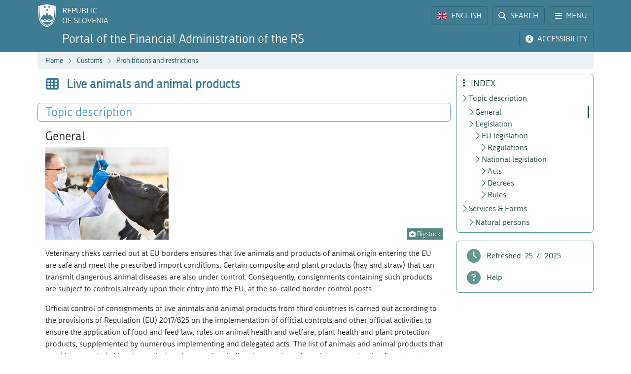

--- FILE ---
content_type: text/html; charset=utf-8
request_url: https://www.fu.gov.si/en/customs/prohibitions_and_restrictions/live_animals_and_animal_products?type=%3D8b79b09613ca367322153a1a63971862%3D8b14caf055f80465b1ed1016cda1b584c4638%3Ftype%3D555
body_size: 13174
content:
<!DOCTYPE html>
<html lang="en">
<head>
      <base href="https://www.fu.gov.si/">
      <meta http-equiv="X-UA-Compatible" content="IE=edge">
      <meta name="viewport" content="width=device-width, initial-scale=1">
      <meta name="format-detection" content="telephone=no">
      <link rel="icon" type="image/png" href="/favicon-96x96.png" sizes="96x96" />
      <link rel="icon" type="image/svg+xml" href="/favicon.svg" />
      <link rel="shortcut icon" href="/favicon.ico" />
      <link rel="icon" href="/favicon.ico" type="image/x-icon">
      <link rel="apple-touch-icon" sizes="180x180" href="/apple-touch-icon.png" />
      <meta name="apple-mobile-web-app-title" content="FURS" />
      <link rel="manifest" href="/site.webmanifest" />

<meta charset="utf-8">
<!-- 
	ORG. TEND d.o.o. - www.tend.si

	This website is powered by TYPO3 - inspiring people to share!
	TYPO3 is a free open source Content Management Framework initially created by Kasper Skaarhoj and licensed under GNU/GPL.
	TYPO3 is copyright 1998-2026 of Kasper Skaarhoj. Extensions are copyright of their respective owners.
	Information and contribution at https://typo3.org/
-->




<meta name="generator" content="TYPO3 CMS">
<meta name="twitter:card" content="summary">

<link rel="stylesheet" href="https://cdnjs.cloudflare.com/ajax/libs/font-awesome/6.6.0/css/all.min.css" media="all" crossorigin="anonymous">
<link rel="stylesheet" href="https://cdn.jsdelivr.net/npm/bootstrap-icons@1.11.3/font/bootstrap-icons.min.css" media="all" crossorigin="anonymous">

<link rel="stylesheet" href="https://www.fu.gov.si/typo3temp/assets/css/7015c8c4ac5ff815b57530b221005fc6.css?1741684438" media="all">
<link rel="stylesheet" href="https://www.fu.gov.si/typo3conf/ext/ns_feedback/Resources/Public/Css/font-awesome.css?1746686663" media="all">
<link rel="stylesheet" href="https://www.fu.gov.si/typo3conf/ext/ns_feedback/Resources/Public/Css/nsfeedback.css?1746686663" media="all">
<link rel="stylesheet" href="https://www.fu.gov.si/fileadmin/templates/css/styles.css?t=12" media="all">
<link href="/typo3conf/ext/news/Resources/Public/Css/news-basic.css?1746686662" rel="stylesheet" >
<style>
/*<![CDATA[*/
<!-- 
/*globalSettingsCSS*/

        .nsbtn.btn-round-rect {
            background-color:#ECF2F4;
            color: #3E7C94;
            box-shadow: none;
            cursor: pointer;
            font-weight: normal;
            min-width: 105px;
            padding-top: 8px;
            width: auto !important;
            outline: medium none;
            -webkit-transition: all 0.3s ease-in-out;
            transition: all 0.3s ease-in-out;
            border:1px solid #ECF2F4
        }
        .send-msg span {
            color: #1A7C94;
            font-weight: normal;
        }
        
-->
/*]]>*/
</style>


<script src="https://www.fu.gov.si/typo3conf/ext/ns_feedback/Resources/Public/JavaScript/jquery.js?1746686663"></script>

<script src="https://ajax.googleapis.com/ajax/libs/jquery/3.5.1/jquery.min.js"></script>



<title>Live animals and animal products&nbsp;&#124;&nbsp;FINANCIAL ADMINISTRATION OF THE REPUBLIC OF SLOVENIA</title><script>
        (function() {
        var cx = '016429420804153513852:oakcks0vbds';
        var gcse = document.createElement('script');
        gcse.type = 'text/javascript';
        gcse.async = true;
        gcse.src = 'https://cse.google.com/cse.js?cx=' + cx;
        var s = document.getElementsByTagName('script')[0];
        s.parentNode.insertBefore(gcse, s);
        })();
</script>	<style>
			.timer {display: inline-block; line-height: 100%;}
				.timer b {display: inline-block; background: #fff; color: #000; padding: 1px 3px 0px 3px; line-height: 19px; border-radius: 2px; min-width: 24px;}
	
			h2.card-header a:focus {  
				outline: 1px dotted silver;
			}
			*:focus {
				outline: 1px dotted silver;
			}		
		</style>	<script>
		let isFrontpage = false;    
	</script>
	<style>
		.sideCard  {background-color: transparent !important;}
		dd {margin-bottom: 0;}  
	</style>
<link rel="canonical" href="https://www.fu.gov.si/en/customs/prohibitions_and_restrictions/live_animals_and_animal_products?type=atom%27A%3D0%3D679eb03a2e0a6c00512324c1f200dc65%3D7c9c22eec9d7f4d268447792331d3df3%3D1f1de1c6336bc8cf92d7ddc209a21d05"/>

<link rel="alternate" hreflang="si-SI" href="https://www.fu.gov.si/carina/prepovedi_in_omejitve/zivali_in_zivalski_proizvodi?type=atom%27A%3D0%3D679eb03a2e0a6c00512324c1f200dc65%3D7c9c22eec9d7f4d268447792331d3df3%3D1f1de1c6336bc8cf92d7ddc209a21d05"/>
<link rel="alternate" hreflang="en-US" href="https://www.fu.gov.si/en/customs/prohibitions_and_restrictions/live_animals_and_animal_products?type=atom%27A%3D0%3D679eb03a2e0a6c00512324c1f200dc65%3D7c9c22eec9d7f4d268447792331d3df3%3D1f1de1c6336bc8cf92d7ddc209a21d05"/>
<link rel="alternate" hreflang="x-default" href="https://www.fu.gov.si/carina/prepovedi_in_omejitve/zivali_in_zivalski_proizvodi?type=atom%27A%3D0%3D679eb03a2e0a6c00512324c1f200dc65%3D7c9c22eec9d7f4d268447792331d3df3%3D1f1de1c6336bc8cf92d7ddc209a21d05"/>
</head>
<body id="pageBody" class="p301 en default">

		


		
		
		
		
		
		
		
		
		

		
		
		
      
        
        

		
		
		
		
		

		
		
		

	


<a class="sr-only sr-only-focusable bg-white px-2 py-1 position-absolute" href="#mainContent" title="Skip directly to content" style="top: 0; left: 0;">Skip to content</a>

<div class="sticky-top">
	<header class="bg-primary text-white pt-2" id="header">
		<div class="container-lg d-flex justify-content-between align-items-center">
			
			<a href="#" data-bs-target="#logo" data-bs-toggle="modal" class="logoRS lh-sm text-white text-decoration-none" tabindex="0">
				REPUBLIC<br>OF SLOVENIA
			</a>
			
			<div class="ps-2">			
				<a href="#" class="headBtn btn d-inline-flex align-items-center me-1" id="langselectbtn" data-bs-toggle="modal" data-bs-target="#lang" role="link" aria-label="Select language">
					<img src="fileadmin/templates/img/flags_svg/gb.svg" alt="Flag of the United Kingdom" class="img-fluid rounded ico-20 me-0 me-md-2" height="20" width="20" />
					<span class="d-none d-md-inline">ENGLISH</span>
					<span class="d-none d-s-inline d-md-none">
						<span class="ms-2 me-1">|</span>
						<span>EN</span>
					</span>
				</a>
				<a href="/en/search?type=atom%27A%3D0%3D679eb03a2e0a6c00512324c1f200dc65%3D7c9c22eec9d7f4d268447792331d3df3%3D1f1de1c6336bc8cf92d7ddc209a21d05" class="headBtn btn d-inline-flex align-items-center me-1 me-xxl-0">
					<i class="fas fa-search me-md-2"></i>
					<span class="d-none d-md-inline">SEARCH</span>
				</a>
				
				<a href="#" class="headBtn btn d-inline-flex d-xxl-none align-items-center" data-bs-toggle="offcanvas" data-bs-target="#sideMenu" aria-controls="sideMenu">
					<i class="fa-solid fa-bars me-md-2"></i>
					<span class="d-none d-md-inline">MENU</span>
				</a>
			</div>

		</div>
	</header>
	<div class="subheader bg-primary pb-2 pt-1">
		<div class="container-lg d-flex justify-content-between align-items-center">
			<a class="logoFURS link-white text-decoration-none lh-sm" href="/en/?type=atom%27A%3D0%3D679eb03a2e0a6c00512324c1f200dc65%3D7c9c22eec9d7f4d268447792331d3df3%3D1f1de1c6336bc8cf92d7ddc209a21d05">
              
                  	<span class="d-block d-xl-none fs-4">Portal FARS</span>
    				<span class="d-none d-xl-block d-xxl-none fs-4">Portal of the Financial Administration of the RS</span>
    				<span class="d-none d-xxl-block fs-4">Portal of the Financial Administration of the Republic of Slovenia</span>
                
			</a>

			<div class="buttons">

				<a href="#" id="nujnoObvestiloBtn" data-bs-target="#urgentNews" data-bs-toggle="modal" class="headBtn d-none btn d-inline-flex align-items-center me-1">
					<i class="fa-solid fa-circle-exclamation me-md-2"></i>
					<span class="d-none d-md-inline">URGENT NOTICE</span>
				</a>
				<a href="#" class="headBtn btn d-inline-flex align-items-center me-1 me-xl-0" data-bs-toggle="modal" data-bs-target="#viMenu" tabindex="0">
					<i class="fas fa-universal-access me-md-2"></i>
					<span class="d-none d-md-inline">ACCESSIBILITY</span>
				</a>
				<a href="#" class="headBtn btn d-xl-none" data-bs-toggle="offcanvas" data-bs-target="#sideFilter" aria-controls="sideFilter">
					<i class="fa-solid fa-ellipsis-vertical me-md-2"></i>
					<span class="d-none d-md-inline">INDEX</span>
				</a>
			</div>

		</div>
	</div>

	<div class="container-lg">
  		<div class="bg-light rounded-bottom py-1 ps-3 d-flex justify-content-between align-items-center" style="min-height: 35px;">
			<div class="breadcrumbs text-primaryDark"><a href="/en/?type=atom%27A%3D0%3D679eb03a2e0a6c00512324c1f200dc65%3D7c9c22eec9d7f4d268447792331d3df3%3D1f1de1c6336bc8cf92d7ddc209a21d05">Home</a><i class="bi bi-chevron-right fs12 mx-2"></i><a href="/en/topics?type=atom%27A%3D0%3D679eb03a2e0a6c00512324c1f200dc65%3D7c9c22eec9d7f4d268447792331d3df3%3D1f1de1c6336bc8cf92d7ddc209a21d05">Customs</a><i class="bi bi-chevron-right fs12 mx-2"></i><a href="/en/topics?type=atom%27A%3D0%3D679eb03a2e0a6c00512324c1f200dc65%3D7c9c22eec9d7f4d268447792331d3df3%3D1f1de1c6336bc8cf92d7ddc209a21d05">Prohibitions and restrictions</a><i class="bi bi-chevron-right fs12 mx-2"></i><span id="breadCrumbsPageTitle">Live animals and animal products</span></div>
			<div id="goToTop" style="display: none;" class="cp">
				<i class="fas fa-arrow-alt-circle-up text-primary me-sm-1 fs18"></i>
				<span class="d-none d-sm-inline">
					Back to top
				</span>
			</div>
		</div>
	</div>
</div>
		


		
		
		
		
		
		
		
		
		
		
		
        
	

	<span id="mainContent" class="sr-only" tabindex="-1"></span>
	

	<div class="container-lg py-2">

		<div class="row">
			<div class="col-3 leftCol d-none d-xxl-block">
				
	


<nav class="row sticky-top sticky-top-offset z-0">
	
	
			
	<div class="col-6 mb-2">
		
				<a class="boxButton" href="/en/?type=atom%27A%3D0%3D679eb03a2e0a6c00512324c1f200dc65%3D7c9c22eec9d7f4d268447792331d3df3%3D1f1de1c6336bc8cf92d7ddc209a21d05">
					<i class="fa-solid fa-book-open-reader fs28 mb-2"></i>
					<span class="text-wrap">
						NEWS
					</span>
				</a>
			
	</div>
			
			
	<div class="col-6 mb-2">
		
				<a class="boxButton" href="/en/contacts?type=atom%27A%3D0%3D679eb03a2e0a6c00512324c1f200dc65%3D7c9c22eec9d7f4d268447792331d3df3%3D1f1de1c6336bc8cf92d7ddc209a21d05">
					<i class="fas fa-phone fs28 mb-2"></i>
					<span class="text-wrap">
						CONTACTS
					</span>
				</a>
			
	</div>

			
	<div class="col-6 mb-2">
		
				<a class="boxButton" href="/en/topics?type=atom%27A%3D0%3D679eb03a2e0a6c00512324c1f200dc65%3D7c9c22eec9d7f4d268447792331d3df3%3D1f1de1c6336bc8cf92d7ddc209a21d05">
					<i class="fas fa-th fs28 mb-2"></i>
					<span class="text-wrap">
						TOPICS
					</span>
				</a>
			
	</div>

			
	<div class="col-6 mb-2">
		
				<a class="boxButton" href="/en/e_services?type=atom%27A%3D0%3D679eb03a2e0a6c00512324c1f200dc65%3D7c9c22eec9d7f4d268447792331d3df3%3D1f1de1c6336bc8cf92d7ddc209a21d05">
					<i class="fa fa-laptop fs28 mb-2"></i>
					<span class="text-wrap">
						E-SERVICES
					</span>
				</a>
			
	</div>

			
	<div class="col-6 mb-2">
		
				<a class="boxButton" href="/en/individuals?type=atom%27A%3D0%3D679eb03a2e0a6c00512324c1f200dc65%3D7c9c22eec9d7f4d268447792331d3df3%3D1f1de1c6336bc8cf92d7ddc209a21d05">
					<i class="fas fa-users fs28 mb-2"></i>
					<span class="text-wrap">
						LIFE<br>EVENTS
					</span>
				</a>
			
	</div>

			
	<div class="col-6 mb-2">
		
				<a class="boxButton" href="/en/businesses?type=atom%27A%3D0%3D679eb03a2e0a6c00512324c1f200dc65%3D7c9c22eec9d7f4d268447792331d3df3%3D1f1de1c6336bc8cf92d7ddc209a21d05">
					<i class="fas fa-user-tie fs28 mb-2"></i>
					<span class="text-wrap">
						BUSINESS<br>EVENTS
					</span>
				</a>
			
	</div>

			<div class="col-12 mt-2">
				<div class="border border-primaryLight rounded mb-3">
					
	
			<a href="https://www.gov.si/en/state-authorities/bodies-within-ministries/financial-administration/about-administration/" class="d-flex align-items-center px-3 py-2 textButton" target="_blank">
				<i class="fas fa-university fs28 text-primaryLight"></i>
				<span class="ms-3 text-primaryDark">About us</span>
				<i class="bi bi-arrow-up-right ms-1"></i>
			</a>
		

				</div>
			</div>
		
	<div class="d-flex justify-content-evenly align-items-center p-2 socials">
	<a href="https://www.facebook.com/FinancnaupravaRS/?ref=br_rs" target="_blank" class="mx-1 link-primaryLight text-decoration-none d-flex align-items-center" role="link" aria-label="Facebook">
		<i class="fab fa-facebook fs26"></i>
	</a>
	<a href="https://www.instagram.com/financnauprava/" target="_blank" class="mx-1 link-primaryLight text-decoration-none d-flex align-items-center" aria-label="Instagram">
		<i class="fa-brands fa-instagram fs26"></i>
	</a>
	<a href="https://twitter.com/FinancnaUPR" target="_blank" class="mx-1 link-primaryLight text-decoration-none d-flex align-items-center" aria-label="Twitter">
		<i class="fa-brands fa-x-twitter fs26"></i>
	</a>
	<a href="https://www.linkedin.com/company/finan%C4%8Dna-uprava-republike-slovenije/" target="_blank" class="mx-1 link-primaryLight text-decoration-none d-flex align-items-center" aria-label="LinkedIn">
		<i class="fa-brands fa-linkedin-in fs26"></i>
	</a>	
	<a href="https://www.tiktok.com/@davki_na_izi"  target="_blank" class="mx-1 link-primaryLight text-decoration-none d-flex align-items-center" aria-label="TikTok">
		<i class="fa-brands fa-tiktok fs26"></i>
	</a>
	<a href="https://www.youtube.com/channel/UCfvUsVoJXYp7yR6LOSqvHTw" target="_blank" class="mx-1 link-primaryLight text-decoration-none d-flex align-items-center" aria-label="Youtube">
		<i class="fab fa-youtube fs26"></i>
	</a>
</div>
</nav>




			</div>
			<div class="col" id="content" tabindex="0">
				<header class="d-flex align-items-center pb-3">
					<div class="titleBtn btn cursor-default btn-lg m-0 text-start text-primary flex-grow-1">
						<h1 class="m-0 fs-4 d-flex align-items-center lh-1"><i class="fas fa-th me-3 text-primary fs26"></i><strong class="text-primary">Live animals and animal products</strong></h1>
					</div>
				</header>

				


	



	
			
			
		
 	
			

		





				


	



	
			
			
		
 			
			
			
		




				
				

				<section id="section-text" data-name="Topic description" data-anchor="1">
					<header class="px-3 py-1 d-flex align-items-center border rounded border-primaryLight mb-3">
						<h2 class="fs-4 text-primaryLight me-auto mb-0">Topic description</h2>
						<a href="#" class="d-flex text-decoration-none up visually-hidden-focusable"><i class="bi bi-arrow-up fs20"></i></a>
						<a href="#" class="d-flex text-decoration-none down visually-hidden-focusable"><i class="bi bi-arrow-down fs20"></i></a>
						<a href="#" class="d-flex text-decoration-none visually-hidden-focusable" data-bs-toggle="offcanvas" data-bs-target="#sideFilter" aria-controls="sideFilter"><i class="fa-solid fa-ellipsis-vertical fs20 ms-2"></i></a>
					</header>
					<div class="px-3">
				    	
				    		<h3 data-menu="1"> 
					General
				</h3><div class="pb-3 ce-textpic ce-right ce-intext" id="c1743"><div class="ce-gallery columns1" data-ce-columns="1" data-ce-images="1"><div class="ce-row"><div class="ce-column"><figure class="image"><img class="img-fluid image-embed-item test300x225" alt="Symbolic picture." src="https://www.fu.gov.si/fileadmin/_processed_/4/3/csm_zivali_in_zivalski_proizvodi_37365057cd.jpg" width="300" height="225" /><figcaption class="image-caption"><i class="fas fa-camera"></i> Bigstock
		</figcaption></figure></div></div></div><div class="ce-bodytext"><p>Veterinary cheks carried out at EU borders ensures that live animals and products of animal origin entering the EU are safe and meet the prescribed import conditions. Certain composite and plant products (hay and straw) that can transmit dangerous animal diseases are also under control. Consequently, consignments containing such products are subject to controls already upon their entry into the EU, at the so-called border control posts.</p><p>Official control of consignments of live animals and animal products from third countries is carried out according to the provisions of Regulation (EU) 2017/625 on the implementation of official controls and other official activities to ensure the application of food and feed law, rules on animal health and welfare, plant health and plant protection products, supplemented by numerous implementing and delegated acts. The list of animals and animal products that must be inspected at border control posts&nbsp; according to the aforementioned regulation, is set out in Commission Implementing Regulation (EU) 2021/632 laying down rules for the application of Regulation (EU) 2017/625 regarding lists of animals, products of animal origin, germinal products, animal by-products and derived products, composite products and hay and straw subject to official control at border control posts, and repealing &nbsp;Commission Implementing Regulation (EU) 2019/2007 and Commission Decision 2007/275/EC.</p><p>After checking a consignment, the official veterinarian issues a certificate in the TRACES NT information system – common health entry document (CHED). Depending on the category of goods, CHED is issued in different forms – for animals CHED-A and for animal products CHED-P. The CHED forms are specified in Commission Implementing Regulation (EU) 2019/1715 on the rules for the operation of the information management system for official control and its system components (regulation on IMSOC).</p><p>In Slovenia, official veterinarians of the <a href="https://www.gov.si/en/policies/agriculture-forestry-and-food/import-export-and-trade-in-animals-plants-and-plant-and-animal-products/" target="_top">Administration of the Republic of Slovenia for Food Safety, Veterinary Sector and Plant Protection</a> (AFSVSPP) are competent for the performance of veterinary checks of consignments of live animals and animal products entering the EU. Checks can be carried out at the border control posts at Ljubljana - Brnik Airport and in the Port of Koper. Lists of approved border control posts and other control points for various categories of goods in the Republic of Slovenia are published on the <a href="https://www.gov.si/en/policies/agriculture-forestry-and-food/import-export-and-trade-in-animals-plants-and-plant-and-animal-products/import-of-food/" target="_top">AFSVSPP website</a>.</p><p>The submission of the CHED to the customs authorities is required upon submission of the goods in question to the customs procedure, including entry or handling in free or customs warehouses or free zones. Submission of goods to a customs procedure other than that approved by the competent authorities of the border control post is not permitted. In case of non-submission of the CHED or suspicion of other non-compliance of the consignment with veterinary regulations, the customs will detain the consignment and inform the competent authorities.</p><p>Derogations regarding certain categories of animals and goods, which are exempted from official control at border control posts, control of passengers' personal luggage and goods in small consignments sent to natural persons and not intended to be placed on the market, are defined in the Commission Delegated Regulation (EU) 2019/2122. Customs authorities are responsible for supervising the entry of personal consignments of animal products in passenger and postal traffic, as well as the control of non-commercial movements of pets from third countries. More detailed information regarding the entry of personal consignments of animal products and traveling with pets is published on the <a href="https://www.gov.si/en/policies/agriculture-forestry-and-food/import-export-and-trade-in-animals-plants-and-plant-and-animal-products/" target="_top">AFSVSPP website</a>.</p></div></div>
<h3 data-menu="1"> 
					Legislation
				</h3><div class="pb-3" id="c1740"><h4>EU legislation</h4><h5>Regulations</h5><ul><li><a href="https://eur-lex.europa.eu/legal-content/EN/TXT/?uri=CELEX%3A32002R0178&amp;qid=1697114912938" target="_top">Regulation (EC) No 178/2002</a> laying down the general principles and requirements of food law, establishing the European Food Safety Authority and laying down procedures in matters of food safety</li><li><a href="https://eur-lex.europa.eu/legal-content/EN/ALL/?uri=CELEX:32017R0625&amp;qid=1697115089027" target="_top">Regulation (EU) 2017/625</a> on official controls and other official activities performed to ensure the application of food and feed law, rules on animal health and welfare, plant health and plant protection products, amending Regulations (EC) No 999/2001, (EC) No 396/2005, (EC) No 1069/2009, (EC) No 1107/2009, (EU) No 1151/2012, (EU) No 652/2014, (EU) 2016/429 and (EU) 2016/2031 of the European Parliament and of the Council, Council Regulations (EC) No 1/2005 and (EC) No 1099/2009 and Council Directives 98/58/EC, 1999/74/EC, 2007/43/EC, 2008/119/EC and 2008/120/EC, and repealing Regulations (EC) No 854/2004 and (EC) No 882/2004 of the European Parliament and of the Council, Council Directives 89/608/EEC, 89/662/EEC, 90/425/EEC, 91/496/EEC, 96/23/EC, 96/93/EC and 97/78/EC and Council Decision 92/438/EEC</li><li><a href="https://eur-lex.europa.eu/legal-content/EN/ALL/?uri=CELEX:32019R1715&amp;qid=1697115202393" target="_top">Commission Implementing Regulation (EU) 2019/1715</a> laying down rules for the functioning of the information management system for official controls and its system components</li><li><a href="https://eur-lex.europa.eu/legal-content/EN/ALL/?uri=CELEX:32019R2130&amp;qid=1697115287298" target="_top">Commission Implementing Regulation (EU) 2019/2130</a> establishing detailed rules on the operations to be carried out during and after documentary checks, identity checks and physical checks on animals and goods subject to official controls at border control posts</li><li><a href="https://eur-lex.europa.eu/legal-content/EN/ALL/?uri=CELEX:32021R0632&amp;qid=1697115449725" target="_top">Commission Implementing Regulation (EU) 2021/632</a> laying down rules for the application of Regulation (EU) 2017/625 of the European Parliament and of the Council as regards the lists of animals, products of animal origin, germinal products, animal by-products and derived products, composite products, and hay and straw subject to official controls at border control posts, and repealing Commission Implementing Regulation (EU) 2019/2007 and Commission Decision 2007/275/EC</li><li><a href="https://eur-lex.europa.eu/legal-content/EN/ALL/?uri=CELEX:32021R0630&amp;qid=1697115546600" target="_top">Commission Delegated Regulation (EU) 2021/630</a> supplementing Regulation (EU) 2017/625 of the European Parliament and of the Council as regards certain categories of goods exempted from official controls at border control posts and amending Commission Decision 2007/275/EC</li><li><a href="https://eur-lex.europa.eu/legal-content/EN/ALL/?uri=CELEX:32019R2122&amp;qid=1697115632315" target="_top">Commission Delegated Regulation (EU) 2019/2122</a> supplementing Regulation (EU) 2017/625 of the European Parliament and of the Council as regards certain categories of animals and goods exempted from official controls at border control posts, specific controls on passengers’ personal luggage and on small consignments of goods sent to natural persons which are not intended to be placed on the market and amending Commission Regulation (EU) No 142/2011</li><li><a href="https://eur-lex.europa.eu/legal-content/EN/ALL/?uri=CELEX:32022R2292&amp;qid=1697115717029" target="_top">Commission Delegated Regulation (EU) 2022/2292</a> supplementing Regulation (EU) 2017/625 of the European Parliament and of the Council with regard to requirements for the entry into the Union of consignments of food-producing animals and certain goods intended for human consumption</li><li><a href="https://eur-lex.europa.eu/legal-content/EN/ALL/?uri=CELEX:32016R0429&amp;qid=1697115790369" target="_top">Regulation (EU) 2016/429</a> on transmissible animal diseases and amending and repealing certain acts in the area of animal health (‘Animal Health Law’)</li><li><a href="https://eur-lex.europa.eu/legal-content/EN/ALL/?uri=CELEX:32013R0576&amp;qid=1697115865638" target="_top">Regulation (EU) No 576/2013</a> on the non-commercial movement of pet animals and repealing Regulation (EC) No 998/2003</li><li><a href="https://eur-lex.europa.eu/legal-content/EN/ALL/?uri=CELEX:32013R0577&amp;qid=1697115937734" target="_top">Commission Implementing Regulation (EU) No 577/2013</a> on the model identification documents for the non-commercial movement of dogs, cats and ferrets, the establishment of lists of territories and third countries and the format, layout and language requirements of the declarations attesting compliance with certain conditions provided for in Regulation (EU) No 576/2013</li><li><a href="https://eur-lex.europa.eu/legal-content/EN/ALL/?uri=CELEX:32018R0772&amp;qid=1697116016047" target="_top">Commission Delegated Regulation (EU) 2018/772</a> supplementing Regulation (EU) No 576/2013 of the European Parliament and of the Council with regard to preventive health measures for the control of Echinococcus multilocularis infection in dogs, and repealing Delegated Regulation (EU) No 1152/2011</li><li><a href="https://eur-lex.europa.eu/legal-content/EN/ALL/?uri=CELEX:32021R1933&amp;qid=1697116088303" target="_top">Commission Delegated Regulation (EU) 2021/1933</a> supplementing Regulation (EU) No&nbsp;576/2013 of the European Parliament and of the Council with regard to rules for non-commercial movements of pet birds into a Member State from a territory or a third country</li><li><a href="https://eur-lex.europa.eu/legal-content/EN/ALL/?uri=CELEX:32021R1938&amp;qid=1697116170771" target="_top">Commission Implementing Regulation (EU) 2021/1938</a> establishing the model identification document for non-commercial movements of pet birds into a Member State from a territory or a third country and repealing Decision 2007/25/EC</li></ul><h4>National legislation</h4><h5>Acts</h5><ul><li>Veterinary Compliance Criteria Act&nbsp;<a href="http://www.pisrs.si/Pis.web/pregledPredpisa?id=ZAKO4370" target="_top" class="fsi" title="Link opens a new window.">&nbsp;</a></li></ul><h5>Decrees</h5><ul><li>Decree implementing the Regulation (EU) on official controls and other official activities concerning food, feed, animal health and welfare, and plant health and plant protection products&nbsp;<a href="http://www.pisrs.si/Pis.web/pregledPredpisa?id=URED7953" target="_top" class="fsi">&nbsp;</a></li></ul><h5>Rules</h5><ul><li>Rules on veterinary conditions for the circulation and trade in the territory of EU and imports from third countries of animals, animal semen, ova and embryos not subject to animal health requirements laid down in other veterinary regulations, and for the circulation of and trade in domestic species kept in zoos&nbsp;<a href="http://www.pisrs.si/Pis.web/pregledPredpisa?id=PRAV7846" target="_top" class="fsi" title="Link opens a new window.">&nbsp;</a></li><li>Rules on veterinary conditions to be fulfilled for non-commercial movements of pet animals and on a model passport for such animals&nbsp;<a href="http://www.pisrs.si/Pis.web/pregledPredpisa?id=PRAV11902" target="_top" class="fsi" title="Link opens a new window.">&nbsp;</a></li></ul></div>

				    	
				    	
				    	
				    	
			    	</div>
				</section>
				
				<section id="section-5337" data-name="Services &amp; Forms " data-anchor="1"><header class="px-3 py-1 d-flex align-items-center border rounded border-primaryLight mb-3"><h2 class="h3 text-primaryLight me-auto mb-0 fs-4">Services &amp; Forms </h2><a href="#" class="d-flex text-decoration-none up visually-hidden-focusable"><i class="bi bi-arrow-up fs20"></i></a><a href="#" class="d-flex text-decoration-none down visually-hidden-focusable"><i class="bi bi-arrow-down fs20"></i></a><a href="#" class="d-flex text-decoration-none visually-hidden-focusable" data-bs-toggle="offcanvas" data-bs-target="#sideFilter" aria-controls="sideFilter"><i class="fa-solid fa-ellipsis-vertical fs20 ms-2"></i></a></header><div class="px-3 pb-3"><h3>Natural persons</h3><ul><li><a href="/en/life_events_individuals/import_of_pet_animals?type=atom%27A%3D0%3D679eb03a2e0a6c00512324c1f200dc65%3D7c9c22eec9d7f4d268447792331d3df3%3D1f1de1c6336bc8cf92d7ddc209a21d05">Import of pet animals</a></li></ul></div></section>


			</div>
			
			<div class="z-0 col-3 rightCol d-none d-xl-block">	
				<div class="sticky-top sticky-top-offset">
					<div class="border border-secondaryLight rounded mb-3 p-2 z-0" id="contentMenu">
						<h2 class="h5 text-secondaryDark mb-1 ps-1"><i class="fa-solid fa-ellipsis-vertical me-2"></i> INDEX</h2>
					</div>
					<div class="border border-secondaryLight rounded py-2 mb-3">	
						<div class="filterLink nohover">
							<i class="fa-solid fa-clock"></i>
							<span class="ms-2">Refreshed:
                                
                                
                                
                                
                                    
                                
                                
    							25. 4. 2025
							</span>
						</div>	
						<a class="filterLink" href="/en/help_for_customers?type=atom%27A%3D0%3D679eb03a2e0a6c00512324c1f200dc65%3D7c9c22eec9d7f4d268447792331d3df3%3D1f1de1c6336bc8cf92d7ddc209a21d05">
							<i class="fa-solid fa-circle-question"></i>
							<span class="ms-2">Help</span>
						</a>
					</div>
				</div>
			</div>
		</div>

          
                
              
                                  
	</div>

	<div class="offcanvas offcanvas-start" tabindex="-1" id="sideMenu" aria-labelledby="sideMenuLabel">
		<div class="offcanvas-header">
			<h5 class="offcanvas-title text-primaryDark" id="sideMenuLabel">
				<i class="fa-solid fa-bars me-1"></i> MENU
			</h5>
			<button type="button" class="btn-close" data-bs-dismiss="offcanvas" aria-label="Close"></button>
		</div>
		<div class="offcanvas-body pt-0">
			

<nav class="row  z-0">
	
	
			
	<div class="col-6 mb-2">
		
				<a class="boxButton" href="/en/?type=atom%27A%3D0%3D679eb03a2e0a6c00512324c1f200dc65%3D7c9c22eec9d7f4d268447792331d3df3%3D1f1de1c6336bc8cf92d7ddc209a21d05">
					<i class="fa-solid fa-book-open-reader fs28 mb-2"></i>
					<span class="text-wrap">
						NEWS
					</span>
				</a>
			
	</div>
			
			
	<div class="col-6 mb-2">
		
				<a class="boxButton" href="/en/contacts?type=atom%27A%3D0%3D679eb03a2e0a6c00512324c1f200dc65%3D7c9c22eec9d7f4d268447792331d3df3%3D1f1de1c6336bc8cf92d7ddc209a21d05">
					<i class="fas fa-phone fs28 mb-2"></i>
					<span class="text-wrap">
						CONTACTS
					</span>
				</a>
			
	</div>

			
	<div class="col-6 mb-2">
		
				<a class="boxButton" href="/en/topics?type=atom%27A%3D0%3D679eb03a2e0a6c00512324c1f200dc65%3D7c9c22eec9d7f4d268447792331d3df3%3D1f1de1c6336bc8cf92d7ddc209a21d05">
					<i class="fas fa-th fs28 mb-2"></i>
					<span class="text-wrap">
						TOPICS
					</span>
				</a>
			
	</div>

			
	<div class="col-6 mb-2">
		
				<a class="boxButton" href="/en/e_services?type=atom%27A%3D0%3D679eb03a2e0a6c00512324c1f200dc65%3D7c9c22eec9d7f4d268447792331d3df3%3D1f1de1c6336bc8cf92d7ddc209a21d05">
					<i class="fa fa-laptop fs28 mb-2"></i>
					<span class="text-wrap">
						E-SERVICES
					</span>
				</a>
			
	</div>

			
	<div class="col-6 mb-2">
		
				<a class="boxButton" href="/en/individuals?type=atom%27A%3D0%3D679eb03a2e0a6c00512324c1f200dc65%3D7c9c22eec9d7f4d268447792331d3df3%3D1f1de1c6336bc8cf92d7ddc209a21d05">
					<i class="fas fa-users fs28 mb-2"></i>
					<span class="text-wrap">
						LIFE<br>EVENTS
					</span>
				</a>
			
	</div>

			
	<div class="col-6 mb-2">
		
				<a class="boxButton" href="/en/businesses?type=atom%27A%3D0%3D679eb03a2e0a6c00512324c1f200dc65%3D7c9c22eec9d7f4d268447792331d3df3%3D1f1de1c6336bc8cf92d7ddc209a21d05">
					<i class="fas fa-user-tie fs28 mb-2"></i>
					<span class="text-wrap">
						BUSINESS<br>EVENTS
					</span>
				</a>
			
	</div>

			<div class="col-12 mt-2">
				<div class="border border-primaryLight rounded mb-3">
					
	
			<a href="https://www.gov.si/en/state-authorities/bodies-within-ministries/financial-administration/about-administration/" class="d-flex align-items-center px-3 py-2 textButton" target="_blank">
				<i class="fas fa-university fs28 text-primaryLight"></i>
				<span class="ms-3 text-primaryDark">About us</span>
				<i class="bi bi-arrow-up-right ms-1"></i>
			</a>
		

				</div>
			</div>
		
	<div class="d-flex justify-content-evenly align-items-center p-2 socials">
	<a href="https://www.facebook.com/FinancnaupravaRS/?ref=br_rs" target="_blank" class="mx-1 link-primaryLight text-decoration-none d-flex align-items-center" role="link" aria-label="Facebook">
		<i class="fab fa-facebook fs26"></i>
	</a>
	<a href="https://www.instagram.com/financnauprava/" target="_blank" class="mx-1 link-primaryLight text-decoration-none d-flex align-items-center" aria-label="Instagram">
		<i class="fa-brands fa-instagram fs26"></i>
	</a>
	<a href="https://twitter.com/FinancnaUPR" target="_blank" class="mx-1 link-primaryLight text-decoration-none d-flex align-items-center" aria-label="Twitter">
		<i class="fa-brands fa-x-twitter fs26"></i>
	</a>
	<a href="https://www.linkedin.com/company/finan%C4%8Dna-uprava-republike-slovenije/" target="_blank" class="mx-1 link-primaryLight text-decoration-none d-flex align-items-center" aria-label="LinkedIn">
		<i class="fa-brands fa-linkedin-in fs26"></i>
	</a>	
	<a href="https://www.tiktok.com/@davki_na_izi"  target="_blank" class="mx-1 link-primaryLight text-decoration-none d-flex align-items-center" aria-label="TikTok">
		<i class="fa-brands fa-tiktok fs26"></i>
	</a>
	<a href="https://www.youtube.com/channel/UCfvUsVoJXYp7yR6LOSqvHTw" target="_blank" class="mx-1 link-primaryLight text-decoration-none d-flex align-items-center" aria-label="Youtube">
		<i class="fab fa-youtube fs26"></i>
	</a>
</div>
</nav>




		</div>
	</div>

	<div class="offcanvas offcanvas-end" tabindex="-1" id="sideFilter" aria-labelledby="sideFilterLabel">
		<div class="offcanvas-header">
			<h5 class="offcanvas-title text-secondaryDark" id="sideFilterLabel">
				<i class="fa-solid fa-ellipsis-vertical me-2"></i> INDEX
			</h5>
			<button type="button" class="btn-close" data-bs-dismiss="offcanvas" aria-label="Close"></button>
		</div>
		<div class="offcanvas-body pt-0">
			<div id="sideContentMenu" class="border border-secondaryLight rounded px-2 py-1 mb-3"></div>
            <div class="border border-secondaryLight rounded py-2 mb-3">	
                <div class="filterLink nohover">
                    <i class="fa-solid fa-clock"></i>
                    <span class="ms-2">Refreshed:
                        
                        
                        
                        
                            
                        
                        
                        25. 4. 2025
                    </span>
                </div>	
                <a class="filterLink" href="/en/help_for_customers?type=atom%27A%3D0%3D679eb03a2e0a6c00512324c1f200dc65%3D7c9c22eec9d7f4d268447792331d3df3%3D1f1de1c6336bc8cf92d7ddc209a21d05">
                    <i class="fa-solid fa-circle-question"></i>
                    <span class="ms-2">Help</span>
                </a>
            </div>  
		</div>
	</div>

		
		<footer class="row pb-2 lh-sm main g-0">
	<div class="col-3 d-none d-xxl-block">&nbsp;</div>
	<div class="col text-center">
		<div class="furs-triglav">&nbsp;</div>
		<p class="align-left text-center">© 2014-2025&nbsp;Financial administration of the Republic of Slovenia</p><p>|&nbsp;<a class="internal-link" href="https://www.fu.gov.si/en/colophon" title="Colophon content">Colophon</a> | <a href="#" data-cc="c-settings">Cookies settings</a> |</p>

	</div>
	<div class="col-3 d-none d-xl-block">&nbsp;</div>
</footer>


		
	

<div class="modal fade" id="ajaxModal" tabindex="-1" role="dialog" aria-hidden="true">
	<div class="modal-dialog" role="document">
		<div class="modal-content">
			<div class="modal-header">
				<h5 class="modal-title fsrem13 fw-bold lh-sm text-primary me-3" id="novica">
					<span class="spinner-border text-primary" role="status">
						<span class="sr-only">Se nalaga</span>
					</span>
				</h5>
				<button type="button" class="btn-close" data-bs-dismiss="modal" aria-label="Close"></button>
			</div>
			<div class="modal-body py-0">
				<div class="spinner-border text-primary" role="status">
					<span class="sr-only">Se nalaga</span>
				</div>
			</div>
		</div>
	</div>
</div>

<div class="modal fade" id="relatedNewsModal" tabindex="-1" role="dialog" aria-hidden="true">
	<div class="modal-dialog" role="document">
		<div class="modal-content">
			<div class="modal-header">
				<h5 class="modal-title fsrem13 lh-sm text-primary">Select page to display news:</h5>
				<button type="button" class="btn-close" data-bs-dismiss="modal" aria-label="Close"></button>
			</div>
			<div class="modal-body"></div>
		</div>
	</div>
</div>

		

		
		
		
		
		
		
		
	

<div class="modal fade" id="logo" tabindex="-1" role="dialog" aria-hidden="true">
	<div class="modal-dialog" role="document">
		<div class="modal-content">
			<div class="modal-header">
				<h5 class="modal-title">Go to:</h5>
				<button type="button" class="btn-close" data-bs-dismiss="modal" aria-label="Zapri"></button>
			</div>
			<div class="modal-body goToLinks">
				<a href="https://www.gov.si/" class="btn d-block w-100 btn-primary mb-2" target="_blank" rel="nofollow">
					<strong>Portal GOV.SI</strong>
					<span class="d-block">State portal about organisation and functioning of the state administration</span>
				</a>
				<a href="https://e-uprava.gov.si/" class="btn d-block w-100 btn-primary mb-2" target="_blank" rel="nofollow">
					<strong>Portal eUprava</strong>
					<span class="d-block">State portal for citizens</span>
				</a>
				<a href="http://eugo.gov.si/en/" class="btn d-block w-100 btn-primary" target="_blank" rel="nofollow">
					<strong>Portal SBP - Slovenian Business Point</strong>
					<span class="d-block">State business point for foreign business entities from the EU, EEA Member Countries and the Swiss Confederation</span>
				</a>
			</div>
		</div>
	</div>
</div>

		
		
		
		
	

<div class="modal fade" id="lang" tabindex="-1" role="dialog" aria-hidden="true">
	<div class="modal-dialog" role="document">
		<div class="modal-content">
			<div class="modal-header">
				
						<h5 class="modal-title" aria-label="Select language">Select language:</h5>
						<button type="button" class="btn-close" data-bs-dismiss="modal" aria-label="Select language"></button>
					
			</div>
			<div class="modal-body">
				<div class="row icoStyle-1">
					<div class="col-6">
						<a href="/?type=atom%27A%3D0%3D679eb03a2e0a6c00512324c1f200dc65%3D7c9c22eec9d7f4d268447792331d3df3%3D1f1de1c6336bc8cf92d7ddc209a21d05" class="btn w-100 btn-primary d-flex flex-column justify-content-center align-items-center">
							<img src="fileadmin/templates/img/flags_svg/si.svg" class="img-fluid ico-32 rounded" alt="Slovenian flag"/>
							<span>SLOVENŠČINA</span>
						</a>
					</div>
					<div class="col-6">
						<a href="/en/?type=atom%27A%3D0%3D679eb03a2e0a6c00512324c1f200dc65%3D7c9c22eec9d7f4d268447792331d3df3%3D1f1de1c6336bc8cf92d7ddc209a21d05" class="btn w-100 btn-primary d-flex flex-column justify-content-center align-items-center">
						<img src="fileadmin/templates/img/flags_svg/gb.svg" class="img-fluid ico-32 rounded" alt="Flag of the United Kingdom"/>
							<span>ENGLISH</span>
						</a>
					</div>
					<div class="col-6 mt-2">
						<a href="https://e-uprava.gov.si/it/podrocja/davki.html" class="btn w-100 btn-primary d-flex flex-column justify-content-center align-items-center">
						<img src="fileadmin/templates/img/flags_svg/it.svg" class="img-fluid ico-32 rounded" alt="Italian flag"/>
							<span>ITALIANO</span>
						</a>
					</div>
					<div class="col-6 mt-2">
						<a href="https://e-uprava.gov.si/hu/podrocja/davki.html" class="btn w-100 btn-primary d-flex flex-column justify-content-center align-items-center">
						<img src="fileadmin/templates/img/flags_svg/hu.svg" class="img-fluid ico-32 rounded" alt="Hungarian flag"/>
							<span>MAGYAR</span>
						</a>
					</div>
				</div>
			</div>
		</div>
	</div>
</div>

	  
	  
	  
	  
	  
  

<div class="modal fade" id="downloadFile" tabindex="-1" role="dialog" aria-hidden="true">
	<div class="modal-dialog" role="document">
		<div class="modal-content">
			<div class="modal-header">
				<h5 class="modal-title text-primary fw-bold"></h5>
				<button type="button" class="btn-close" data-bs-dismiss="modal" aria-label="Close file download"></button>
			</div>
			<div class="modal-body d-flex flex-column justify-content-center align-items-center">
				<div class="fileName d-flex align-items-center mb-3 align-self-start text-primary fs-5"></div>
				<div class="fileIcon"><i class="far fa-file-archive fa-2xl"></i></div>
				<div class="mt-3">
					<div class="fs-5">File format: <span class="fileFormat"></span></div>
					<div class="fileSizeParent fs-5">File size for download: <span class="fileSize"></span></div>
					<div class="fs-5">Download from server: <span class="fileHost"></span></div>

					<div class="small mt-3">When downloading a file, a timestamp will be added to the file name.</div>
					<a href="#" class="d-flex justify-content-center align-items-center btn btn-primary mt-4 fileDownloadBtn" aria-label="Download file" download><i class="bi bi-file-earmark-arrow-down text-white me-2 fs24"></i>File download</a>
				</div>
			</div>
		</div>
	</div>
</div>
<div class="modal fade" id="urgentNews" tabindex="-1" role="dialog" aria-hidden="true">
	<div class="modal-dialog" role="document">
		<div class="modal-content">
			<div class="modal-header">
			<i class="fa-solid fa-circle-exclamation text-red me-2 fs22"></i>
				
						<h5 class="modal-title fsrem13 fw-bold lh-sm text-red me-3" aria-label="Urgent news">Urgent notice</h5>
						<button type="button" class="btn-close" data-bs-dismiss="modal" aria-label="Close urgent news"></button>
					
			</div>
			<div class="modal-body d-flex flex-column justify-content-center align-items-center">
			


	



	
			
			
		
 	
			<ul class="list-unstyled w-100" data-count="0">
				
			</ul>
		




			</div>
		</div>
	</div>
</div>

		
		
		
		
		
		
		
		
		
        
        
        
        
        
        
        
        
        
        
		
		
        
	

<div class="modal fade" id="viMenu" tabindex="-1" role="dialog" aria-hidden="true">
	<div class="modal-dialog" role="document">
		<div class="modal-content">
			<div class="modal-header">
		        <span class="modal-title fs-5">Accessibility:</span>
				<button type="button" class="btn-close" data-bs-dismiss="modal" aria-label="Zapri meni dostopnost"></button>
			</div>
			<div class="modal-body text-center">

				<div class="row icoStyle-1">
					<div class="col">
						<a class="d-flex btn btn-primaryDark flex-column h-100 text-light text-center p-2 justify-content-around" href="/en/sitemap?type=atom%27A%3D0%3D679eb03a2e0a6c00512324c1f200dc65%3D7c9c22eec9d7f4d268447792331d3df3%3D1f1de1c6336bc8cf92d7ddc209a21d05">
							<i class="fa fa-sitemap mb-1"></i> <span>SITEMAP</span>
						</a>
					</div>
					
					<div class="col">
						<a class="d-flex btn btn-primaryDark flex-column h-100 text-light text-center p-2 justify-content-around" href="/en/accessibility_statement?type=atom%27A%3D0%3D679eb03a2e0a6c00512324c1f200dc65%3D7c9c22eec9d7f4d268447792331d3df3%3D1f1de1c6336bc8cf92d7ddc209a21d05">
							<i class="far fa-file-alt mb-1"></i> <span>ACCESSIBILITY STATEMENT</span>
						</a>
					</div>
				</div>
				
				<div class="pt-3 flex-grow-1">
					<strong class="d-block mb-2 h3">Font size</strong>
					<p class="p-0 m-0">Use browser built in function <br />CTRL + / CTRL -</p>
				</div>

				<div class="row">
					<div class="pt-3 flex-grow-1 col-6" id="viColors">
						<strong class="d-block mb-2 h3">Color scheme</strong>
						<span class="btn w-100 btn-secondary m-1" id="vi-c0">Default</span>
			            <span class="btn w-100 btn-primary m-1" id="vi-c10">black on white</span>
			            <span class="btn w-100 btn-primary m-1" id="vi-c2">white on black</span>
			            <span class="btn w-100 btn-primary m-1" id="vi-c1">black on beige</span>  
			            <span class="btn w-100 btn-primary m-1" id="vi-c3">blue on white</span>
			            <span class="btn w-100 btn-primary m-1" id="vi-c4">black on green</span>
			            <span class="btn w-100 btn-primary m-1" id="vi-c5">black on yellow</span>
			            <span class="btn w-100 btn-primary m-1" id="vi-c6">blue on yellow</span>
			            <span class="btn w-100 btn-primary m-1" id="vi-c7">Yellow on blue</span>
			            <span class="btn w-100 btn-primary m-1" id="vi-c8">turquoise on black</span>
			            <span class="btn w-100 btn-primary m-1" id="vi-c9">black on purple</span>
					</div>
					<div class="pt-3 flex-grow-1 col-6" id="viFontType">
						<strong class="d-block mb-2 h3">Typography</strong>
				        <span class="btn w-100 btn-secondary m-1" id="ftd">Default</span>
				        <span class="btn w-100 btn-primary m-1" id="ft1">Arial</span>
				        <span class="btn w-100 btn-primary m-1" id="ft1b">Arial bold</span>
				        <span class="btn w-100 btn-primary m-1" id="ft2">Verdana</span>
				        <span class="btn w-100 btn-primary m-1" id="ft2b">Verdana bold</span>
				        <span class="btn w-100 btn-primary m-1" id="ft3">Open dyslexic</span>
				        <span class="btn w-100 btn-primary m-1" id="ft4">Open dyslexic alta</span>
				        <span class="btn w-100 btn-primary m-1" id="ft5">Century Gothic / Didact Gothic</span>
					</div>
				</div>


			</div>
		</div>
	</div>
</div>

		
		
		
	

<div class="modal fade" id="importantDates" tabindex="-1" role="dialog" aria-hidden="true">
	<div class="modal-dialog" role="document">
		<div class="modal-content">
			<div class="modal-header">
				<h5 class="modal-title" aria-label="Izbira jezika">Pomembni datumi:</h5>
				<button type="button" class="close" data-dismiss="modal" aria-label="Zapri meni dostopnost">
					<span aria-hidden="true">&times;</span>
				</button>
			</div>
			<div class="modal-body text-center">
				<div class="row mt-2">
					<div class="col-6">
						<a class="btn btn-block btn-primary mb-1" href="/en/individuals?show=importantDates&amp;type=atom%27A%3D0%3D679eb03a2e0a6c00512324c1f200dc65%3D7c9c22eec9d7f4d268447792331d3df3%3D1f1de1c6336bc8cf92d7ddc209a21d05&amp;cHash=2b715fbbf73350207f171ba3f39ee155">
							<i class="fas fa-users mb-2 size2 d-block"></i>
							INDIVIDUALS
						</a>
					</div>
					<div class="col-6">
						<a class="btn btn-block btn-primary mb-1" href="/en/businesses?show=importantDates&amp;type=atom%27A%3D0%3D679eb03a2e0a6c00512324c1f200dc65%3D7c9c22eec9d7f4d268447792331d3df3%3D1f1de1c6336bc8cf92d7ddc209a21d05&amp;cHash=c55026628f28f905120b87d7361cb164">
							<i class="fas fa-user-tie mb-2 size2 d-block"></i>
							BUSINESSES
						</a>
					</div>
				</div>
			</div>
		</div>
	</div>
</div>
<div class="modal fade" id="submitError" tabindex="-1" aria-labelledby="submitErrorLabel" aria-hidden="true">
    <div class="modal-dialog">
        <div class="modal-content">
            <div class="modal-header">
                <h1 class="modal-title fs-5" id="submitErrorLabel">Prijava napake</h1>
                <button type="button" class="btn-close" data-bs-dismiss="modal" aria-label="Close"></button>
            </div>
            <div class="modal-body">
                <form>
                    <div class="mb-3">
                        <label for="url" class="col-form-label">Stran:</label>
                        <input type="text" class="form-control" id="url" value="https://fu.gov.si/" readonly>
                    </div>
                    <div class="mb-3">
                        <label for="errorText" class="col-form-label">Opis težave:</label>
                        <textarea class="form-control" id="errorText"></textarea>
                    </div>
                </form>
            </div>
            <div class="modal-footer">
                <button type="button" class="btn btn-red" data-bs-dismiss="modal">Prekliči</button>
                <button type="button" class="btn btn-primary">Oddaj prijavo</button>
            </div>
        </div>
    </div>
</div>
	




	<div class="tx-ns-feedback">
		


<div class="modal ns-alert-wrap" tabindex="-1">
  <div class="modal-dialog modal-dialog-centered">
    <div class="modal-content">
      <div class="modal-header">
        <h5 class="modal-title">
			
					Sent.
				
		</h5>
        <button type="button" class="btn-close ns-alert-btn-close" data-bs-dismiss="modal" aria-label="Close"></button>
      </div>
      <div class="modal-body">
		
				<span data-type="1">Thank you for the information.</span>
				<span data-type="2">Thank you for the information.</span>
				<span data-type="3">Thank you for your suggestion.</span>
				<span data-type="4">Thank you for reporting the error.</span>
			
      </div>
    </div>
  </div>
</div>


		<div class="container-fluid send-msg" id="ns-c301">
			
	<div class="row">
		<div class="col-3 d-none d-xxl-block">&nbsp;</div>
		<div class="col">
			<div class="qckform d-flex flex-column">
				<input class="animationEffect" type="hidden" name="" value="slide" />
				<span class="text-primaryDark">
					
							Did you find the information?
						
				</span>
				<div class="d-flex flex-column">
					<div class="d-flex justify-content-between align-items-center mt-2">
						<input class="feedbacktype" type="hidden" name="" value="3" />
						
							
								<a buttonfor="1" qkbtn="yes" cid="301" newsid="" class="btn quick-submit me-3" href="/en/customs/prohibitions_and_restrictions/live_animals_and_animal_products.json?tx_nsfeedback_feedback%5Baction%5D=quickFeedback&amp;tx_nsfeedback_feedback%5Bcontroller%5D=Feedback&amp;cHash=537fd660018e902d47db468dcfe7b60f">
									Yes
								</a>
							
							
							
							
						
							
							
								<a buttonfor="2" qkbtn="no" cid="301" newsid="" class="btn quick-submit me-3" href="/en/customs/prohibitions_and_restrictions/live_animals_and_animal_products.json?tx_nsfeedback_feedback%5Baction%5D=quickFeedback&amp;tx_nsfeedback_feedback%5Bcontroller%5D=Feedback&amp;cHash=537fd660018e902d47db468dcfe7b60f">
									No
								</a>
							
							
							
						
							
							
							
								<a data-buttonfor="3" data-cid="301" data-newsid="" data-qkbtn="yesbut" data-boxid="commentyesbox-301" href="javascript:;" class="btn commentboxbtn me-3" data-boxtext="Describe a suggestion for improving the website.">
								Suggestion
								</a>
							
							
						
							
							
							
							
								<a data-buttonfor="4" data-qkbtn="nobut" data-cid="301" data-newsid="" data-boxid="commentnobox-301" href="javascript:;" class="btn commentboxbtn" data-boxtext="Describe the error you noticed on the website.">
								Error
								</a>
							
						
					</div>
					<div class="commenttxt" style="display: none;">
						<textarea class="commentbox form-control border-primaryLight my-2" name=""></textarea>
						<div class='validation' style='color:red;display: none;'>
							Enter text.
						</div>
						<a class="btn feedbackendbtn comment-submit-btn quick-submit" href="/en/customs/prohibitions_and_restrictions/live_animals_and_animal_products.json?tx_nsfeedback_feedback%5Baction%5D=quickFeedback&amp;tx_nsfeedback_feedback%5Bcontroller%5D=Feedback&amp;cHash=537fd660018e902d47db468dcfe7b60f">
							Send
						</a>
						<a class="btn feedbackendbtn comment-cancel-btn ms-2" href="/en/customs/prohibitions_and_restrictions/live_animals_and_animal_products.json?tx_nsfeedback_feedback%5Baction%5D=quickFeedback&amp;tx_nsfeedback_feedback%5Bcontroller%5D=Feedback&amp;cHash=537fd660018e902d47db468dcfe7b60f">
							Cancel
						</a>
					</div>
				</div>
			</div>
		</div>
		<div class="col-3 d-none d-xl-block">&nbsp;</div>
	</div>

		</div>
	




	</div>


<script src="https://www.fu.gov.si/typo3conf/ext/ns_feedback/Resources/Public/JavaScript/nsfeedback.js?1746686663"></script>
<script src="https://cdn.jsdelivr.net/npm/bootstrap@5.3.3/dist/js/bootstrap.bundle.min.js" integrity="sha384-YvpcrYf0tY3lHB60NNkmXc5s9fDVZLESaAA55NDzOxhy9GkcIdslK1eN7N6jIeHz" crossorigin="anonymous"></script>
<script src="https://www.fu.gov.si/fileadmin/templates/js/scripts/functions.js?t=32"></script>
<script src="https://www.fu.gov.si/fileadmin/templates/js/scripts.js?t=38"></script>
<script src="https://www.fu.gov.si/fileadmin/templates/js/vendor/js.cookie.js?t=30"></script>
<script src="https://www.fu.gov.si/fileadmin/templates/js/vendor/fancybox.js?t=30"></script>
<script src="https://www.fu.gov.si/fileadmin/templates/js/vendor/purify.js?t=30"></script>
<script src="https://www.fu.gov.si/fileadmin/templates/js/scripts/accordion.js?t=30"></script>
<script src="https://www.fu.gov.si/fileadmin/templates/js/scripts/important_dates.js?t=34"></script>
<script src="https://www.fu.gov.si/fileadmin/templates/js/scripts/news.js?t=36"></script>
<script src="https://www.fu.gov.si/fileadmin/templates/js/scripts/cookies.js?t=30"></script>
<script src="https://www.fu.gov.si/fileadmin/templates/js/scripts/go_to_top.js?t=30"></script>
<script src="https://www.fu.gov.si/fileadmin/templates/js/scripts/breadcrumbs.js?t=30"></script>
<script src="https://www.fu.gov.si/fileadmin/templates/js/scripts/triggers.js?t=30"></script>
<script src="https://www.fu.gov.si/fileadmin/templates/js/scripts/ml_links.js?t=31"></script>
<script src="https://www.fu.gov.si/fileadmin/templates/js/scripts/filter_column.js?t=30"></script>


	<script>
		function isIE() {
				ua = navigator.userAgent;
				var is_ie = ua.indexOf("MSIE ") > -1 || ua.indexOf("Trident/") > -1;
				return is_ie;
		}
		if(isIE()){
			if(!Cookies.get('ienotify'))  {
					alert('Vaš brskalnik MS Internet Explorer ne bo pravilno prikazal spletnih vsebin. Za pravilen prikaz uporabite novejši brskalnik!');
					Cookies.set('ienotify', 'true', { expires: 1 });
			}
	}
	</script>        <link rel="stylesheet" href="https://cdn.jsdelivr.net/gh/orestbida/cookieconsent@v3.0.0/dist/cookieconsent.css" media="print" onload="this.media='all'" />
        <script defer src="https://cdn.jsdelivr.net/gh/orestbida/cookieconsent@v3.0.0/dist/cookieconsent.umd.js"></script>
           <script type="text/plain" data-category="analytics">
            var _paq = window._paq = window._paq || [];
            /* tracker methods like "setCustomDimension" should be called before "trackPageView" */
            _paq.push(['trackPageView']);
            _paq.push(['enableLinkTracking']);
            (function() {
              var u="//www.fu.gov.si/analitika/";
              _paq.push(['setTrackerUrl', u+'matomo.php']);
              _paq.push(['setSiteId', '3']);
              var d=document, g=d.createElement('script'), s=d.getElementsByTagName('script')[0];
              g.async=true; g.src=u+'matomo.js'; s.parentNode.insertBefore(g,s);
            })();
	    </script>          <script>
              document.addEventListener("DOMContentLoaded", function () {
                if (typeof CookieConsent.run !== 'function') return;
              
                CookieConsent.run({
                  autoClearCookies: true,
                  manageScriptTags: true,
                  GuiOptions: {
                    consentModal: {
                      layout: "bar",
                      position: "bottom right",
                    },
                  },
                  categories: {
                    necessary: {
                      readOnly: true,
                    },
                    analytics: {
                      readOnly: false,
                      autoClear: {
                        cookies: [
                          {
                            name: /^(_pk_id)/,
                          },
                          {
                            name: /^(_pk_ses)/,
                          }
                        ]
                      }
                    },
                  },
                  language: {
                    default: "sl",
                    translations: {
                      "sl": {
                        consentModal: {
                          title: "We use cookies!",
                          description: "Hello, this website uses essential cookies to ensure proper functioning and tracking cookies to understand your interaction with it. The latter will only be set after consent has been given. <button type=\"button\" data-cc=\"c-settings\" class=\"cc-link\">Cookie settings</button>",
                          acceptAllBtn: "Accept all",
                          acceptNecessaryBtn: "Reject all",
                          showPreferencesBtn: "Cookie settings",
                        },
                        preferencesModal: {
                          title: "Cookie settings",
                          savePreferencesBtn: "Save settings",
                          acceptAllBtn: "Accept all",
                          acceptNecessaryBtn: "Reject all",
                          closeIconLabel: "Close",
                          sections: [
                            {
                              title: "Cookie usage",
                              description: "We use cookies to provide basic website features and improve your online experience. For each category you can choose to opt in or out whenever you wish.",
                            },
                            {
                              title: "Strictly necessary cookies",
                              description: "These cookies are essential in providing the services available on our website and in enabling certain functionality of our website. Without these cookies we cannot provide you with certain services on our website.",
                              linkedCategory: "necessary"
                            },
                            {
                              title: "Tracking and performance cookies",
                              description: "These cookies are used to collect data to analyse visits to our website and to gain insight into how visitors use our website. For example, these cookies can track things like how much time you spend on our website or which pages you visit, which helps us understand how we can improve the website for you. The information collected by these cookies does not identify any individual user.",
                              linkedCategory: "analytics"
                            },
                            {
                              title: "More information",
                              description: 'For any questions regarding our cookie policy and your choices, please contact us. For more information, please see <a href="/en/colophon?type=atom%27A%3D0%3D679eb03a2e0a6c00512324c1f200dc65%3D7c9c22eec9d7f4d268447792331d3df3%3D1f1de1c6336bc8cf92d7ddc209a21d05">Colophon</a>.',
                            },
                          ]
                        },
                      },
                    },
                  }
                });
              });
        </script>

</body>
</html>